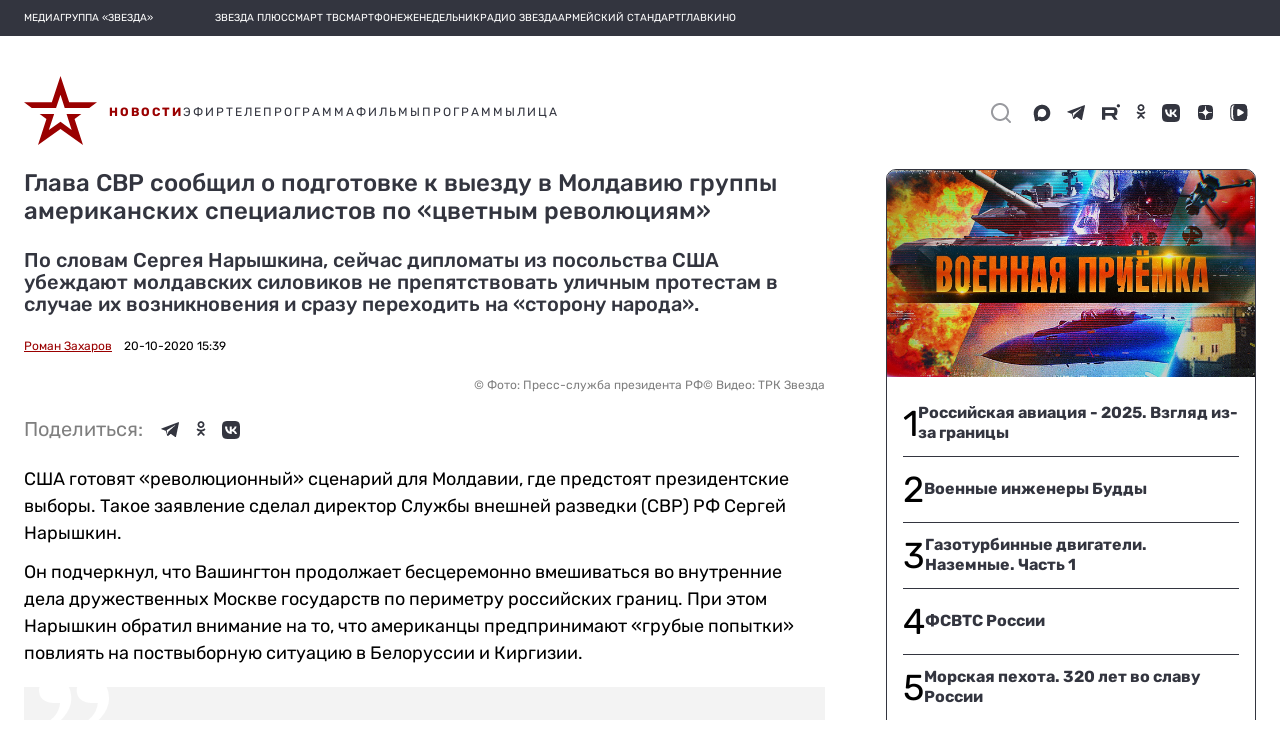

--- FILE ---
content_type: image/svg+xml
request_url: https://tvzvezda.ru/assets-v2/icons/mobile-bottom-menu/video-active.svg
body_size: 448
content:
<svg width="24" height="24" viewBox="0 0 24 24" fill="none" xmlns="http://www.w3.org/2000/svg">
<path fill-rule="evenodd" clip-rule="evenodd" d="M12 2C6.48 2 2 6.48 2 12C2 17.52 6.48 22 12 22C17.52 22 22 17.52 22 12C22 6.48 17.52 2 12 2ZM10.8 15.9L15.47 12.4C15.74 12.2 15.74 11.8 15.47 11.6L10.8 8.1C10.47 7.85 10 8.09 10 8.5V15.5C10 15.91 10.47 16.15 10.8 15.9ZM4 12C4 16.41 7.59 20 12 20C16.41 20 20 16.41 20 12C20 7.59 16.41 4 12 4C7.59 4 4 7.59 4 12Z" fill="#9A0000"/>
<mask id="mask0_56_749" style="mask-type:alpha" maskUnits="userSpaceOnUse" x="4" y="2" width="16" height="20">
<path d="M12 2C13.0609 2 14.0783 2.42143 14.8284 3.17157C15.5786 3.92172 16 4.93913 16 6C16 7.06087 15.5786 8.07828 14.8284 8.82843C14.0783 9.57857 13.0609 10 12 10C10.9391 10 9.92172 9.57857 9.17157 8.82843C8.42143 8.07828 8 7.06087 8 6C8 4.93913 8.42143 3.92172 9.17157 3.17157C9.92172 2.42143 10.9391 2 12 2ZM12 12C16.42 12 20 13.79 20 16V18H4V16C4 13.79 7.58 12 12 12ZM7 20H9V22H7V20ZM11 20H13V22H11V20ZM15 20H17V22H15V20Z" fill="black"/>
</mask>
<g mask="url(#mask0_56_749)">
</g>
</svg>
